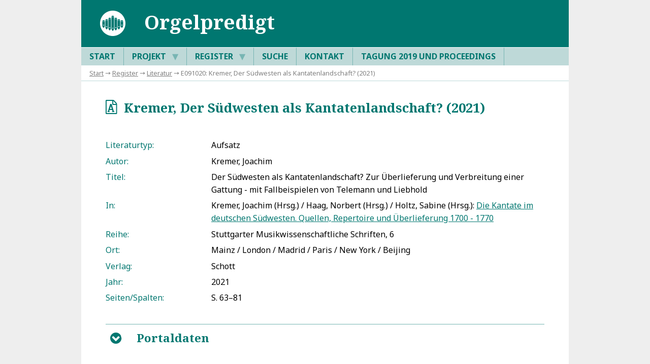

--- FILE ---
content_type: text/html; charset=UTF-8
request_url: https://orgelpredigt.ur.de/E091020
body_size: 3275
content:
<!DOCTYPE html>

<html lang="de">

    <head>

        <title>Universität Regensburg : DFG-Projekt »Orgelpredigt«</title>
        <meta charset="utf-8" />
        <meta name="DC.Description" content="Universität Regensburg : DFG-Projekt »Orgelpredigt«" />
        <meta name="DC.Publisher" content="Universität Regensburg, Institut für Musikwissenschaft, 93040 Regensburg" />
        <meta name="Robots" content="index,follow" />
        <meta name="Viewport" content="width=device-width, initial-scale=1" />
        <meta http-equiv="expires" content="0" />

        <link href="https://fonts.googleapis.com/css?family=Noto+Sans:400,400i,700&amp;subset=greek,latin-ext" rel="stylesheet" />
        <link href="https://fonts.googleapis.com/css?family=Noto+Serif:400,400i,700&amp;subset=greek,latin-ext" rel="stylesheet" />
        <link rel="stylesheet" type="text/css" href="_system/anzeige.css" />

    </head>

    <body><div class="rahmen">

        <header>
            <img src="_system/logo_projekt.svg" height="60" alt="Icon" />
            <h1>Orgelpredigt</h1>
            <label for="tm">S</label>
        </header>

        <nav id="menu">
            <input type="checkbox" id="tm" />
            <ul class="main-menu clearfix">
                <li><a href="/">Start</a></li>
                <li><a href="E110002">Projekt  <span class="drop-icon">▼</span><label title="Toggle Drop-down" class="drop-icon" for="sm2">▼</label></a><input type="checkbox" id="sm2" />
                    <ul class="sub-menu">
                        <li><a href="E110002">Beschreibung</a></li>
                        <li><a href="E110004">Richtlinien</a></li>
                        <li><a href="E110005">Publikationen</a></li>
                        <li><a href="E110099">Datenbank-Dokumentation</a></li>
                    </ul>
                </li>
                <li><a href="E110003">Register  <span class="drop-icon">▼</span><label title="Toggle Drop-down" class="drop-icon" for="sm1">▼</label></a><input type="checkbox" id="sm1" />
                    <ul class="sub-menu">
                        <li><a href="E00">Predigten</a></li>
                        <li><a href="E01">Personen</a></li>
                        <li><a href="E02">Orgeln</a></li>
                        <li><a href="E03">Geographica</a></li>
                        <li><a href="E04">Kunstwerke</a></li>
                        <li><a href="E07">Ereignisse</a></li>
                        <li><a href="E10">Musikwerke</a></li>
                        <li><a href="E08">Quellen</a></li>
                        <li><a href="E09">Literatur</a></li>
                        <li><a href="E05">Bibliotheken</a></li>
                    </ul>
                </li>
                <li><a href="E110007">Suche</a></li>
                <li><a href="E110001">Kontakt</a></li>
                <li><a href="E110006">Tagung 2019 und Proceedings</a></li>
            </ul>
        </nav>

        <div id="breadcrump">
                        <a href="/">Start</a> → <a href="E110003">Register</a> → <a href="E09">Literatur</a> → E091020: Kremer, Der Südwesten als Kantatenlandschaft? (2021)
        </div>

        <article>
            <h2><span class="h_icon">o</span>&ensp;Kremer, Der Südwesten als Kantatenlandschaft? (2021)</h2>

            <ul class="steckbrief">
                <li><label>Literaturtyp:</label> Aufsatz</li>
                <li><label>Autor:</label> Kremer, Joachim</li>
                <li><label>Titel:</label> Der Südwesten als Kantatenlandschaft? Zur Überlieferung und Verbreitung einer Gattung - mit Fallbeispielen von Telemann und Liebhold</li>
                <li><label>In:</label> Kremer, Joachim (Hrsg.) / Haag, Norbert (Hrsg.) / Holtz, Sabine (Hrsg.): <a class="literatur" href="E091018" target="_blank" rel="noopener">Die Kantate im deutschen Südwesten. Quellen, Repertoire und Überlieferung 1700 - 1770</a></li>
                <li><label>Reihe:</label> Stuttgarter Musikwissenschaftliche Schriften, 6</li>
                <li><label>Ort:</label> Mainz / London / Madrid / Paris / New York / Beijing</li>
                <li><label>Verlag:</label> Schott</li>
                <li><label>Jahr:</label> 2021</li>
                <li><label>Seiten/Spalten:</label> S. 63–81</li>
            </ul>

            <div class="toggleBox">

                <input name="toggleContent9" id="toggleContent9" type="checkbox" />
                <label for="toggleContent9" class="open" title="Öffnen">B</label>
                <label for="toggleContent9" class="close" title="Schließen">C</label>

                <h3>Portaldaten</h3>
                <div>
                    <p>Dieser Datensatz ist in folgenden Einträgen des Portals verknüpft:</p>
                    <ul class="steckbrief">
                        <li><label>Personen:</label>
                            <a href="E011919" target="_blank" rel="noopener">Bamberg, Georg Philipp</a></li>
                    </ul>
                </div>

            </div>

            <p class="quelle"><strong>Empfohlene Zitierweise</strong><br />
            DFG-Projekt »Orgelpredigt«. Digitale Edition, https://orgelpredigt.ur.de/E091020 (Version 1.00 vom 31. Januar 2020). DOI: <a href="https://www.doi.org/10.5283/orgelpr.portal" rel="noopener">10.5283/orgelpr.portal</a><br />
Letzte Änderung dieses Dokuments am 15. November 2021.<br /><br />
            Wenn Ihnen auf dieser Seite ein Fehler oder eine Ungenauigkeit aufgefallen ist, so bitten wir um eine kurze Nachricht an <a class="email" href="mailto:orgelpredigt@ur.de">orgelpredigt@ur.de</a></p>

        </article>
        </article>

        <footer>
            © DFG-Projekt »Deutsche Orgelpredigtdrucke zwischen 1600 und 1800 – Katalogisierung, Texterfassung, Auswertung« 2017–2023 2026&emsp;·&emsp;<a class="footer" href="https://www.uni-regensburg.de/datenschutz/">Datenschutz</a>
        </footer>

    </div>
    <script type="text/javascript">
        function highlight(idpart1, idpart2, color) {               // highlighted links, bzw Quellentext anhand von id
            let id = idpart1 + idpart2;                                    // id muss zusammengesetzt sein, um resolver-tags-trigger zu vermeiden
            let elements = document.getElementsByClassName(id);
            let anmerkungen = document.getElementsByClassName("ref");
            anmerkungen = anmerkungen[0];
            for(let i = 0; i < elements.length; i++) {
                if(!isDescendant(anmerkungen, elements[i])) {               // betrifft nur elemente im Fließtext
                    let oldColor = elements[i].style.color;                 // alte Farbe merken
                    elements[i].style.background = color;                   // wie gewünscht hervorheben
                    if(id.substr(0, 3) === "E01" || id.substr(0, 3) === "E02" || id.substr(0, 3) === "E03" || id.substr(0, 3) === "E04" || id.substr(0, 3) === "E07") {  // Kontrastfälle
                        elements[i].style.color = "white";
                        let childElements = elements[i].querySelectorAll("*");  // alle Child-Elemente weiß färben
                        childElements.forEach(function(child){                  // tooltips ausschließen
                            if(!child.classList.contains("tip") && !child.classList.contains("tiptitel") && !child.classList.contains("tiptext") && !child.classList.contains("h_icon") && child.tagName != "B"){
                                child.style.color = "white";}
                            });
                    }
                    let highlighter = document.getElementById("highlight_" + id);       // Im Schlagworteintrag Rückwandlung ermöglichen
                    highlighter.innerHTML = '<span class="h_icon">6</span>';
                    highlighter.setAttribute("title", "Hervorhebung aufheben");
                        highlighter.setAttribute("onclick", "highlightRevert(\'" + idpart1 + "\', \'" + idpart2 + "\', \'" + color + "\', \'" + oldColor + "\'); return false");
                }
            }
        }
        function highlightRevert(idpart1, idpart2, color, oldColor) {          // macht highlightfunktion rückgängig
            let id = idpart1 + idpart2;
            let elements = document.getElementsByClassName(id);
            for(let i = 0; i < elements.length; i++) {
                elements[i].style.color = oldColor;                         // alte Farbe zurückgeben
                elements[i].style.background = "transparent";               // Hervorhebung aufheben
                if(id.substr(0, 3) === "E01" || id.substr(0, 3) === "E03" || id.substr(0, 3) === "E04" || id.substr(0, 3) === "E07") {  // Kontrastfälle
                    elements[i].style.color = oldColor;
                    let childElements = elements[i].querySelectorAll("*");
                    childElements.forEach(child => child.style.color = oldColor);   // alte Farbe zurückgeben
                }
                let highlighter = document.getElementById("highlight_" + id);       // im schlagworteintrag Hervorhebung ermöglichen
                highlighter.innerHTML = '<span class="h_icon">7</span>';
                highlighter.setAttribute("title", "Diesen Begriff im Fließtext hervorheben");
                highlighter.setAttribute("onclick", "highlight(\'" + idpart1 + "\', \'" + idpart2 + "\', \'" + color + "\'); return false");
            }
        }

        function isDescendant(parent, child) {      // überprüft, ob CHILD in PARENT enthalten ist
            var node = child.parentNode;
            while (node != null) {
                if (node == parent) {
                    return true;
                }
                node = node.parentNode;
            }
            return false;
        }

        // check if the url mentions a specific header id and if so open the corresp. modal
        window.onload = onPageLoad();

        function onPageLoad() {
            let url = location.toString();
            let n = url.lastIndexOf('#');
            let id = url.substring(n + 1);

            if(id === "content_ref-intro") {
                document.getElementById("toggleContent0").checked = true;
            }
            else if(id === "content_ref-exemplare") {
                document.getElementById("toggleContent1").checked = true;
            }
        }
    </script>
    </body>
</html>
